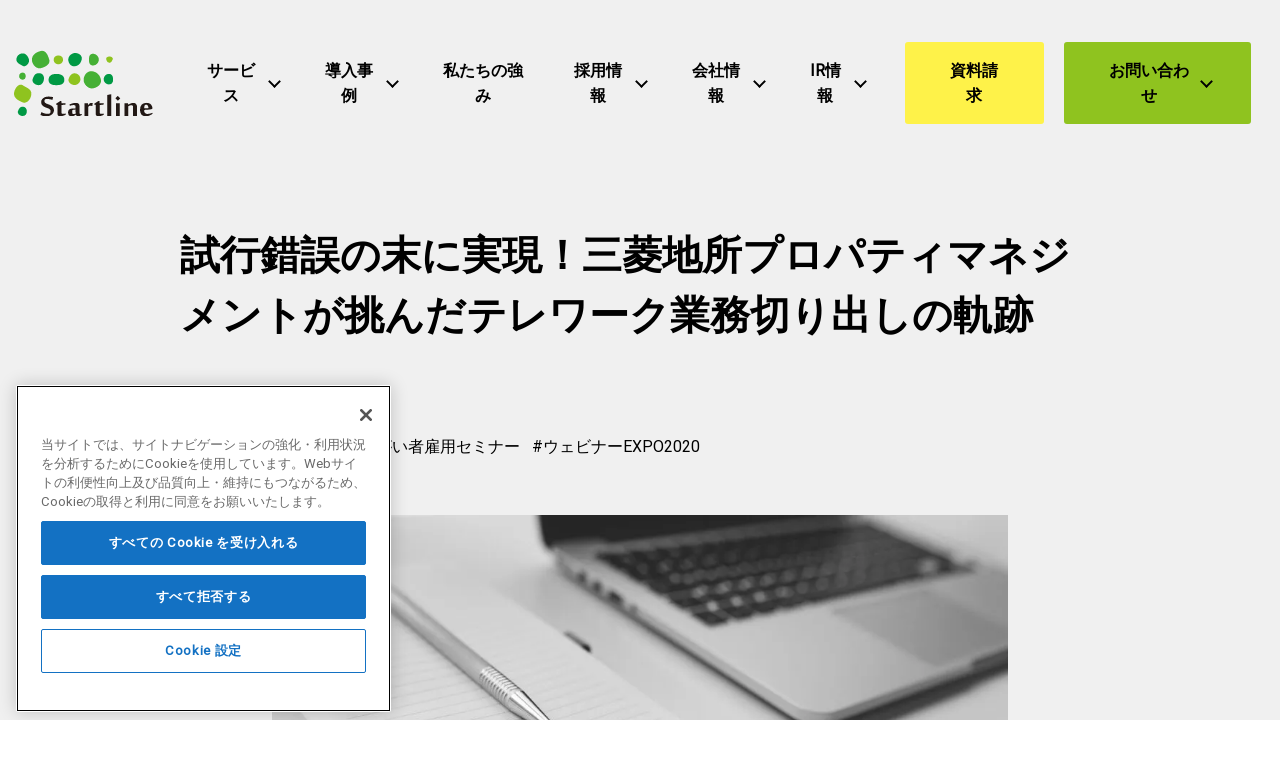

--- FILE ---
content_type: image/svg+xml
request_url: https://start-line.jp/wp-content/plugins/startline-corporate-customize/dist/img/book-open-solid.svg
body_size: 401
content:
<svg xmlns="http://www.w3.org/2000/svg" width="25.832" height="19.754"><path d="M11.194 19.711a.752.752 0 0 0 1-.7V2.09a.612.612 0 0 0-.224-.493A9.39 9.39 0 0 0 6.458 0 16.5 16.5 0 0 0 .812 1.081 1.312 1.312 0 0 0 0 2.323V18.93a.824.824 0 0 0 1.081.74 19.241 19.241 0 0 1 5.377-1.014 16.184 16.184 0 0 1 4.736 1.055Zm3.444 0a16.184 16.184 0 0 1 4.736-1.054 19.241 19.241 0 0 1 5.377 1.014.822.822 0 0 0 1.081-.74V2.323a1.3 1.3 0 0 0-.812-1.238A16.383 16.383 0 0 0 19.374 0a9.39 9.39 0 0 0-5.516 1.6.626.626 0 0 0-.224.493v16.923a.753.753 0 0 0 1 .7Z"/></svg>

--- FILE ---
content_type: image/svg+xml
request_url: https://start-line.jp/wp-content/plugins/startline-corporate-customize/dist/img/online-consultation.svg
body_size: 374
content:
<svg xmlns="http://www.w3.org/2000/svg" width="47.347" height="36.031"><path d="M13.146 12.88a2.632 2.632 0 1 0 2.63 2.632 2.633 2.633 0 0 0-2.63-2.632ZM23.673 12.88a2.632 2.632 0 1 0 2.632 2.632 2.632 2.632 0 0 0-2.632-2.632ZM34.199 12.88a2.632 2.632 0 1 0 2.632 2.632 2.632 2.632 0 0 0-2.632-2.632Z"/><path d="M47.344 15.241a15.394 15.394 0 0 0-4.5-10.771A15.069 15.069 0 0 0 32.084.001H15.256a15.256 15.256 0 1 0 0 30.511h13.861a.468.468 0 0 1 .4.172.638.638 0 0 1 .057.532 6.565 6.565 0 0 1-.746 1.457 31.581 31.581 0 0 1-.713 1.122c-.47.7-.631 1.3-.456 1.681a1.132 1.132 0 0 0 .981.524 6.032 6.032 0 0 0 .648.034c.12 0 .238 0 .339-.012a20.31 20.31 0 0 0 4.22-.772 18.9 18.9 0 0 0 8.853-5.608c3.045-3.506 4.649-8.368 4.642-14.062Zm-4.721 9.538a14.859 14.859 0 0 1-7.045 6.824 17.8 17.8 0 0 1-3.407 1.211l-.308.075.2-.435a5.041 5.041 0 0 0 .2-.477 3.752 3.752 0 0 0 .226-1.186 2.792 2.792 0 0 0-.257-1.167 3.053 3.053 0 0 0-1.415-1.419 5.091 5.091 0 0 0-2.321-.48h-13.24a12.47 12.47 0 0 1 0-24.94h16.831a12.337 12.337 0 0 1 8.787 3.65 12.643 12.643 0 0 1 3.685 8.833v.312a20.429 20.429 0 0 1-1.936 9.198Z"/></svg>

--- FILE ---
content_type: image/svg+xml
request_url: https://cdn.getshifter.co/ed294c47106947b8d6d613ad4fd254f21e6c377a/uploads/2022/11/wantedly-banner.svg
body_size: 1341
content:
<svg width="124" height="22" viewBox="0 0 124 22" fill="none" xmlns="http://www.w3.org/2000/svg">
<path d="M26.5109 7.14299C28.4834 7.14299 30.0824 5.54398 30.0824 3.57149C30.0824 1.59901 28.4834 0 26.5109 0C24.5385 0 22.9395 1.59901 22.9395 3.57149C22.9395 5.54398 24.5385 7.14299 26.5109 7.14299Z" fill="#21BDDB"/>
<path fill-rule="evenodd" clip-rule="evenodd" d="M12.0414 13.8202C11.8297 13.679 11.2086 12.8603 9.52869 8.82294C9.41576 8.56884 9.33106 8.35709 9.23224 8.15946L8.89345 7.32658L5.92896 0.183594H0L2.96448 7.32658L5.92896 14.4696L8.66758 21.0761C8.72404 21.2032 8.86521 21.2596 8.99226 21.2032C9.04873 21.1749 9.10519 21.1326 9.11931 21.0761L12.0979 13.9473C12.0979 13.919 12.0838 13.8484 12.0414 13.8202Z" fill="#282828"/>
<path fill-rule="evenodd" clip-rule="evenodd" d="M23.1367 13.8202C22.925 13.679 22.3038 12.8603 20.6239 8.82294C20.511 8.56884 20.4263 8.35709 20.3275 8.15946L19.9887 7.32658L17.0242 0.183594H11.1094L14.0739 7.32658L17.0383 14.4696L19.7628 21.0761C19.8193 21.2032 19.9605 21.2596 20.0875 21.2032C20.144 21.1749 20.2005 21.1326 20.2146 21.0761L23.1932 13.9473C23.1932 13.919 23.179 13.8484 23.1367 13.8202Z" fill="#282828"/>
<path d="M76.3988 11.0955V17.5326H74.4366V11.0955C74.4366 9.14737 73.1944 8.27214 71.6557 8.27214C70.2017 8.27214 68.8747 9.10502 68.8747 11.0955V17.5326H66.9407V6.66286H68.9029V7.53808C69.6793 6.73344 70.7522 6.28171 71.8674 6.29582C74.479 6.30994 76.3988 8.28626 76.3988 11.0955ZM107.766 2.9502V17.5326H105.804V16.2198C104.83 17.3068 103.432 17.9279 101.964 17.8997C98.7595 17.8997 96.1762 15.3022 96.1762 12.0977C96.1762 8.89327 98.7736 6.30994 101.964 6.30994C103.432 6.28171 104.83 6.90284 105.804 7.98981V2.9502H107.766ZM105.818 12.1119C105.818 9.99437 104.11 8.27214 101.992 8.27214C99.8747 8.27214 98.1525 9.98025 98.1525 12.0977C98.1525 14.2152 99.8606 15.9374 101.978 15.9374C102.994 15.9374 103.969 15.5422 104.688 14.8222C105.408 14.1023 105.818 13.1282 105.818 12.1119ZM64.8938 6.67697V17.5467H62.9316V16.2198C61.9576 17.3068 60.56 17.9279 59.0919 17.8997C55.8874 17.8997 53.3041 15.3022 53.3041 12.0977C53.3041 8.89327 55.9016 6.30994 59.0919 6.30994C60.56 6.28171 61.9576 6.90284 62.9316 7.98981V6.67697H64.8938ZM62.9316 12.1119C62.9316 9.99437 61.2235 8.27214 59.106 8.27214C56.9885 8.27214 55.2663 9.98025 55.2663 12.0977C55.2663 14.2152 56.9744 15.9374 59.0919 15.9374C60.1083 15.9374 61.0823 15.5422 61.8023 14.8222C62.5222 14.1023 62.9316 13.1282 62.9316 12.1119ZM92.4917 14.1729H94.6798C93.5364 17.2079 90.1484 18.7466 87.1133 17.6032C84.0783 16.4598 82.5395 13.0718 83.683 10.0367C84.8264 7.00165 88.2144 5.46295 91.2495 6.60639C93.9034 7.60867 95.4703 10.3473 94.9621 13.1424H85.5746C86.1534 15.1893 88.2709 16.3751 90.3037 15.7963C90.9389 15.6128 91.5177 15.274 91.9835 14.8081C92.1812 14.6246 92.3506 14.4129 92.4917 14.1729ZM85.5181 11.2931H93.0141C92.5623 9.21796 90.5154 7.90511 88.4544 8.35684C86.9863 8.68153 85.8428 9.82497 85.5181 11.2931ZM55.0546 2.96431H52.923L48.6174 13.3682L45.0318 2.9502H44.0013L40.4157 13.3541L36.1101 2.9502H33.9785L40.0204 17.5326H41.1074L44.5095 7.65102L47.9116 17.5326H49.0127L55.0546 2.96431ZM111.775 2.96431H109.813V17.5467H111.775V2.96431ZM82.963 6.67697H81.0573V2.9502H79.081V6.66286H77.1752V8.62506H79.081V17.5326H81.0432V8.62506H82.9489L82.963 6.67697ZM119.497 17.5467L124 6.67697H121.868L118.438 14.9634L115.008 6.67697H112.876L117.379 17.5467L115.841 21.2453H117.972L119.497 17.5467Z" fill="#282828"/>
</svg>
